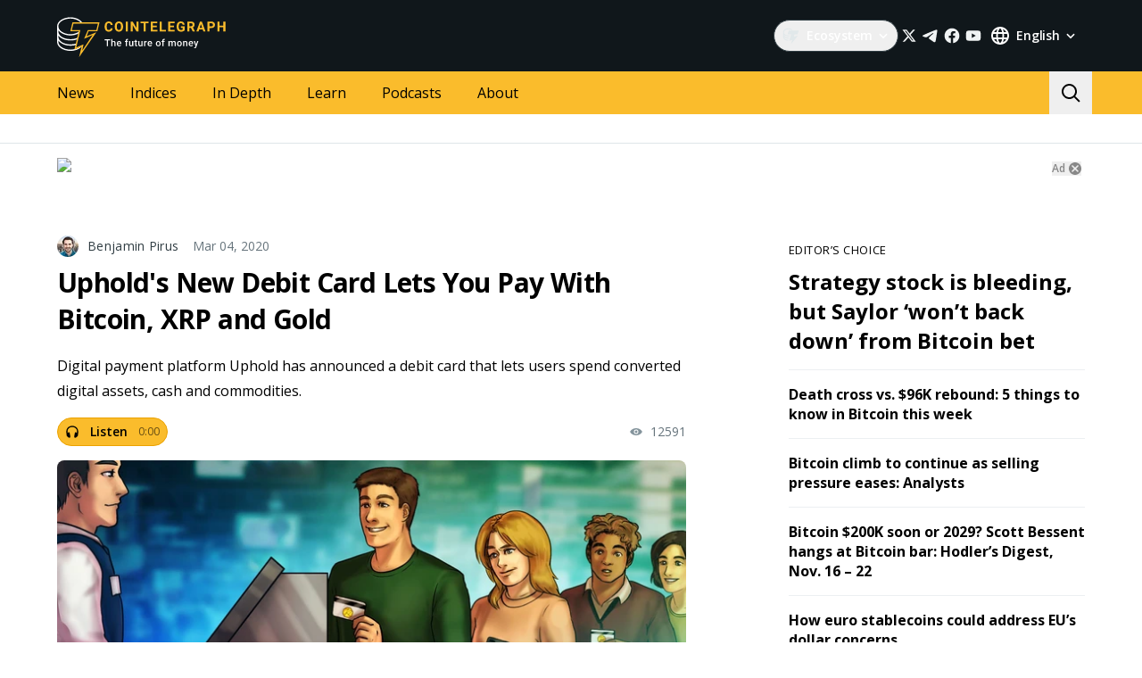

--- FILE ---
content_type: image/svg+xml
request_url: https://cointelegraph.com/assets/img/mobile-stores/play-store-badge-en.svg
body_size: 1961
content:
<svg width="140" height="48" viewBox="0 0 140 48" fill="none" xmlns="http://www.w3.org/2000/svg">
<g clip-path="url(#clip0_2032_32959)">
<path d="M0.5 8C0.5 3.85787 3.85786 0.5 8 0.5H132C136.142 0.5 139.5 3.85786 139.5 8V40C139.5 44.1421 136.142 47.5 132 47.5H8C3.85786 47.5 0.5 44.1421 0.5 40V8Z" fill="black"/>
<path d="M0.5 8C0.5 3.85787 3.85786 0.5 8 0.5H132C136.142 0.5 139.5 3.85786 139.5 8V40C139.5 44.1421 136.142 47.5 132 47.5H8C3.85786 47.5 0.5 44.1421 0.5 40V8Z" stroke="#303D43"/>
<g clip-path="url(#clip1_2032_32959)">
<path d="M21.8643 23.5088L12.9565 33.1722C12.9565 33.1756 12.9565 33.1789 12.9598 33.1789C13.231 34.2281 14.1689 35 15.2799 35C15.7276 35 16.1425 34.8797 16.502 34.6625L16.5314 34.6458L26.5567 28.7314L21.8643 23.5088Z" fill="#EA4335"/>
<path d="M30.8733 21.8615L30.8635 21.8548L26.537 19.2886L21.6616 23.726L26.5534 28.7281L30.8602 26.1886C31.615 25.771 32.1248 24.959 32.1248 24.02C32.1248 23.0878 31.6216 22.2792 30.8733 21.8615Z" fill="#FBBC04"/>
<path d="M12.9567 14.8279C12.9044 15.0284 12.875 15.2422 12.875 15.4594V32.5408C12.875 32.7613 12.9044 32.9719 12.9567 33.1723L22.1683 23.7562L12.9567 14.8279Z" fill="#4285F4"/>
<path d="M21.9296 24L26.5371 19.2886L16.5249 13.3509C16.1622 13.127 15.7374 13 15.2831 13C14.1689 13 13.231 13.7752 12.9565 14.8244V14.8278L21.9296 24Z" fill="#34A853"/>
<path d="M45.4258 18.4695C44.5329 18.4695 43.773 18.1627 43.1483 17.5421C42.5232 16.921 42.2086 16.149 42.2086 15.2367C42.2086 14.3205 42.5232 13.5524 43.1483 12.9314C43.7724 12.3152 44.5323 12 45.4258 12C45.8692 12 46.2928 12.0888 46.6957 12.2621C47.0978 12.4349 47.4281 12.6661 47.6745 12.9618L47.7329 13.0319L47.0637 13.7011L46.9936 13.6173C46.6166 13.1664 46.0995 12.9383 45.4258 12.9383C44.8194 12.9383 44.3012 13.1505 43.8586 13.5782C43.4192 14.0026 43.1977 14.5498 43.1977 15.2367C43.1977 15.9236 43.4192 16.4709 43.8586 16.8953C44.3009 17.3227 44.819 17.5312 45.4258 17.5312C46.073 17.5312 46.6054 17.3179 47.0306 16.8929C47.2796 16.6403 47.4362 16.297 47.494 15.8484H45.3258V14.9258H48.414L48.4301 15.0062C48.4476 15.0935 48.4592 15.1795 48.4662 15.2635C48.4724 15.337 48.475 15.409 48.475 15.4789C48.475 16.3389 48.2224 17.0342 47.7004 17.5527C47.1168 18.1681 46.3553 18.4695 45.4258 18.4695Z" fill="white"/>
<path d="M52.9844 12.975H50.2539V14.8773H52.7188V15.5961H50.2539V17.4984H52.9844V18.2367H49.4805V12.2367H52.9844V12.975Z" fill="white"/>
<path d="M55.4648 18.2367H56.2344V12.975H57.9102V12.2367H53.7891V12.975H55.4648V18.2367Z" fill="white"/>
<path d="M60.8945 12.2367H61.668V18.2367H60.8945V12.2367Z" fill="white"/>
<path d="M64.3125 18.2367H65.0859V12.975H66.7617V12.2367H62.6367V12.975H64.3125V18.2367Z" fill="white"/>
<path fill-rule="evenodd" clip-rule="evenodd" d="M72.3672 18.4695C71.4626 18.4695 70.7058 18.1587 70.0962 17.5291C69.4875 16.9041 69.1852 16.1405 69.1852 15.2367C69.1852 14.3369 69.4875 13.5694 70.0961 12.9406C70.7054 12.3152 71.4622 12 72.3672 12C73.2649 12 74.0212 12.3192 74.6339 12.9441C75.2466 13.5729 75.5492 14.3406 75.5492 15.2367C75.5492 16.1405 75.2469 16.9041 74.6381 17.5291C74.0285 18.1588 73.2678 18.4695 72.3672 18.4695ZM70.8096 16.8893C71.2316 17.3187 71.7486 17.5312 72.3672 17.5312C72.9818 17.5312 73.499 17.3188 73.9251 16.889C74.3498 16.4605 74.5641 15.9126 74.5641 15.2367C74.5641 14.5608 74.3498 14.0129 73.9251 13.5845C73.4987 13.1543 72.9813 12.9383 72.3672 12.9383C71.749 12.9383 71.2319 13.1544 70.8096 13.5842C70.3849 14.0126 70.1703 14.5608 70.1703 15.2367C70.1703 15.9126 70.3849 16.4608 70.8096 16.8893Z" fill="white"/>
<path d="M76.5312 12.2367H77.4688L80.3867 16.9047H80.4219L80.3867 15.7484V12.2367H81.1602V18.2367H80.3516L77.3008 13.3422H77.2695L77.3008 14.4984V18.2367H76.5312V12.2367Z" fill="white"/>
<path d="M109.758 34.2367H107.895V21.7367H109.758V34.2367Z" fill="white"/>
<path d="M122.562 31.6586L124.699 26.2406H126.773L121.645 38.0258H119.699L121.598 33.8148L118.266 26.2406H120.277L122.496 31.6586H122.562Z" fill="white"/>
<path fill-rule="evenodd" clip-rule="evenodd" d="M111.016 27.8813C111.594 26.5609 112.992 25.9672 114.344 25.9672C116.48 25.9672 118.137 27.2055 118.137 29.4242V34.2172H116.336V33.2523H116.273C115.84 33.9125 115.148 34.475 113.891 34.475C112.254 34.475 110.789 33.3969 110.789 31.7211C110.789 29.8891 112.605 28.9086 114.391 28.9086C115.277 28.9086 116 29.1977 116.336 29.3891V29.2641C116.32 28.2328 115.34 27.6547 114.375 27.6547C113.684 27.6547 113.023 27.8813 112.672 28.5727L111.016 27.8813ZM112.652 31.7563C112.652 32.5102 113.508 32.8148 114.117 32.8148C115.195 32.8148 116.191 31.9984 116.336 30.8383C115.84 30.5961 115.453 30.4203 114.633 30.4203C113.715 30.4203 112.652 30.7914 112.652 31.7563Z" fill="white"/>
<path fill-rule="evenodd" clip-rule="evenodd" d="M98.293 21.7367H102.762C104.832 21.7367 106.863 23.2328 106.863 25.6195C106.863 28.0023 104.832 29.5023 102.762 29.5023H100.156V34.2367H98.293V21.7367ZM100.156 27.7602H102.812C104.207 27.7602 104.996 26.5883 104.996 25.6195C104.996 24.6313 104.207 23.475 102.812 23.475H100.156V27.7602Z" fill="white"/>
<path fill-rule="evenodd" clip-rule="evenodd" d="M80.4609 26.9398H80.5234V26.2445H82.2969V33.8813C82.2969 37.0219 80.4453 38.3109 78.2539 38.3109C76.1914 38.3109 74.9492 36.9281 74.4844 35.7992L76.1094 35.1234C76.3984 35.8148 77.1094 36.6391 78.2539 36.6391C79.6562 36.6391 80.5234 35.768 80.5234 34.1391V33.5258H80.4609C80.043 34.0453 79.2344 34.4945 78.2227 34.4945C76.0938 34.4945 74.1445 32.643 74.1445 30.2563C74.1445 27.8578 76.0938 25.9906 78.2227 25.9906C79.2344 25.9906 80.043 26.4398 80.4609 26.9398ZM76.0156 30.2563C76.0156 31.7406 77.0938 32.8188 78.3828 32.8188C79.6562 32.8188 80.6523 31.7406 80.6523 30.2563C80.6523 28.7602 79.6562 27.6625 78.3828 27.6625C77.0938 27.6625 76.0156 28.7602 76.0156 30.2563Z" fill="white"/>
<path d="M85.4531 34.2367H83.5859V21.7328H85.4531V34.2367Z" fill="white"/>
<path fill-rule="evenodd" clip-rule="evenodd" d="M90.3672 25.9906C92.5742 25.9906 93.6562 27.7445 94.0078 28.6938L94.2031 29.1781L88.5156 31.5297C88.9492 32.3852 89.6289 32.8188 90.5781 32.8188C91.5273 32.8188 92.1875 32.35 92.6719 31.643L94.1211 32.6078C93.6562 33.3031 92.5273 34.4945 90.5781 34.4945C88.1602 34.4945 86.3555 32.6273 86.3555 30.2406C86.3555 27.7133 88.1758 25.9906 90.3672 25.9906ZM90.4336 27.6313C89.4805 27.6313 88.1602 28.4711 88.2109 30.1117L92.0117 28.5336C91.8008 28.0023 91.1758 27.6313 90.4336 27.6313Z" fill="white"/>
<path d="M48.6992 29.0961V27.2953H54.7734C54.8398 27.6156 54.8711 28.0023 54.8711 28.4203C54.8711 29.7758 54.5 31.4516 53.3086 32.643C52.1484 33.85 50.668 34.4945 48.6992 34.4945C45.0586 34.4945 42 31.5297 42 27.8891C42 24.2484 45.0586 21.2836 48.6992 21.2836C50.7148 21.2836 52.1484 22.0727 53.2266 23.1039L51.9531 24.3773C51.1836 23.6508 50.1367 23.0883 48.6992 23.0883C46.043 23.0883 43.9648 25.2289 43.9648 27.8891C43.9648 30.5492 46.043 32.6898 48.6992 32.6898C50.4258 32.6898 51.4062 31.9984 52.0352 31.3695C52.5508 30.8539 52.8906 30.1117 53.0195 29.0961H48.6992Z" fill="white"/>
<path fill-rule="evenodd" clip-rule="evenodd" d="M55.5117 30.2406C55.5117 27.7758 57.4258 25.9906 59.7812 25.9906C62.1328 25.9906 64.0508 27.7758 64.0508 30.2406C64.0508 32.6898 62.1328 34.4945 59.7812 34.4945C57.4258 34.4945 55.5117 32.6898 55.5117 30.2406ZM57.3789 30.2406C57.3789 31.7563 58.4922 32.8188 59.7812 32.8188C61.0664 32.8188 62.1797 31.7563 62.1797 30.2406C62.1797 28.7094 61.0664 27.6625 59.7812 27.6625C58.4922 27.6625 57.3789 28.7094 57.3789 30.2406Z" fill="white"/>
<path fill-rule="evenodd" clip-rule="evenodd" d="M64.8242 30.2406C64.8242 27.7758 66.7422 25.9906 69.0938 25.9906C71.4453 25.9906 73.3633 27.7758 73.3633 30.2406C73.3633 32.6898 71.4453 34.4945 69.0938 34.4945C66.7422 34.4945 64.8242 32.6898 64.8242 30.2406ZM66.6914 30.2406C66.6914 31.7563 67.8047 32.8188 69.0938 32.8188C70.3828 32.8188 71.4922 31.7563 71.4922 30.2406C71.4922 28.7094 70.3828 27.6625 69.0938 27.6625C67.8047 27.6625 66.6914 28.7094 66.6914 30.2406Z" fill="white"/>
</g>
</g>
<defs>
<clipPath id="clip0_2032_32959">
<rect width="140" height="48" fill="white"/>
</clipPath>
<clipPath id="clip1_2032_32959">
<rect width="120" height="32" fill="white" transform="translate(10 8)"/>
</clipPath>
</defs>
</svg>


--- FILE ---
content_type: image/svg+xml
request_url: https://cointelegraph.com/assets/img/mobile-stores/app-store-badge-en.svg
body_size: 5116
content:
<svg width="128" height="48" viewBox="0 0 128 48" fill="none" xmlns="http://www.w3.org/2000/svg">
<g clip-path="url(#clip0_2032_32958)">
<path d="M0.5 8C0.5 3.85787 3.85786 0.5 8 0.5H120C124.142 0.5 127.5 3.85786 127.5 8V40C127.5 44.1421 124.142 47.5 120 47.5H8C3.85786 47.5 0.5 44.1421 0.5 40V8Z" fill="black"/>
<path d="M0.5 8C0.5 3.85787 3.85786 0.5 8 0.5H120C124.142 0.5 127.5 3.85786 127.5 8V40C127.5 44.1421 124.142 47.5 120 47.5H8C3.85786 47.5 0.5 44.1421 0.5 40V8Z" stroke="#303D43"/>
<g clip-path="url(#clip1_2032_32958)">
<path fill-rule="evenodd" clip-rule="evenodd" d="M26.1548 12.7202C26.2516 13.9844 25.8518 15.2366 25.0403 16.2108C24.6517 16.6942 24.1585 17.083 23.5978 17.3481C23.0372 17.6132 22.4237 17.7476 21.8035 17.7412C21.764 17.1333 21.8446 16.5235 22.0408 15.9467C22.2371 15.3699 22.5451 14.8375 22.9472 14.3798C23.7697 13.443 24.915 12.8504 26.1548 12.7202ZM28.4164 21.9216C28.0044 22.6476 27.7827 23.466 27.7719 24.3006C27.7729 25.2395 28.0503 26.1573 28.5694 26.9396C29.0885 27.7219 29.8264 28.3341 30.6911 28.6998C30.3512 29.8042 29.8387 30.8479 29.1727 31.7923C28.2784 33.1302 27.3406 34.4373 25.8522 34.4614C25.1444 34.4778 24.6665 34.2742 24.1686 34.0621C23.6493 33.8409 23.1081 33.6103 22.2612 33.6103C21.3631 33.6103 20.7977 33.8483 20.2523 34.0778C19.7811 34.2761 19.3248 34.4682 18.6818 34.4948C17.2644 34.5473 16.1811 33.0669 15.2542 31.7415C13.4016 29.0349 11.959 24.1139 13.893 20.7654C14.3395 19.9632 14.9861 19.2902 15.77 18.8121C16.5539 18.3341 17.4482 18.0672 18.3659 18.0376C19.1698 18.021 19.9413 18.3309 20.6176 18.6025C21.1348 18.8103 21.5964 18.9957 21.9744 18.9957C22.3067 18.9957 22.7554 18.8176 23.2784 18.6101C24.1022 18.2831 25.1102 17.8831 26.1373 17.9909C26.9245 18.0155 27.6951 18.2234 28.388 18.5979C29.0808 18.9725 29.6767 19.5034 30.1285 20.1486C29.4174 20.5857 28.8284 21.1957 28.4164 21.9216Z" fill="white"/>
<path d="M63.5552 12.5H62.6665V18.7607H63.5552V12.5Z" fill="white"/>
<path fill-rule="evenodd" clip-rule="evenodd" d="M42.5436 12.9663C42.1795 12.8249 41.7885 12.766 41.3989 12.794H39.2437V18.7608H41.3989C43.1763 18.7608 44.2065 17.6651 44.2065 15.7588C44.2557 15.3713 44.2182 14.9777 44.0968 14.6065C43.9754 14.2352 43.7731 13.8955 43.5045 13.6119C43.2359 13.3282 42.9077 13.1078 42.5436 12.9663ZM41.2954 17.917H40.1704V13.6372H41.2954C41.5724 13.6218 41.8493 13.6679 42.1064 13.7722C42.3635 13.8764 42.5943 14.0362 42.7824 14.2401C42.9705 14.4441 43.1111 14.6871 43.1942 14.9517C43.2773 15.2164 43.3009 15.4962 43.2632 15.771C43.3038 16.0469 43.2824 16.3284 43.2006 16.5951C43.1187 16.8617 42.9784 17.1067 42.79 17.3123C42.6015 17.5178 42.3695 17.6788 42.111 17.7834C41.8524 17.888 41.5738 17.9336 41.2954 17.917Z" fill="white"/>
<path d="M75.2832 31.0991C75.4209 32.3306 76.6172 33.1391 78.252 33.1391C79.8184 33.1391 80.9453 32.3306 80.9453 31.2202C80.9453 30.2563 80.2656 29.6792 78.6562 29.2837L77.0469 28.896C74.7666 28.3452 73.708 27.2788 73.708 25.5483C73.708 23.4057 75.5752 21.9341 78.2266 21.9341C80.8506 21.9341 82.6494 23.4057 82.71 25.5483H80.834C80.7217 24.3091 79.6972 23.561 78.2002 23.561C76.7031 23.561 75.6787 24.3179 75.6787 25.4194C75.6787 26.2973 76.333 26.8139 77.9336 27.2094L79.3017 27.5454C81.8496 28.1479 82.9082 29.1714 82.9082 30.9877C82.9082 33.311 81.0576 34.7661 78.1142 34.7661C75.3603 34.7661 73.5009 33.3451 73.3808 31.0991L75.2832 31.0991Z" fill="white"/>
<path fill-rule="evenodd" clip-rule="evenodd" d="M45.875 31.2027H41.1416L40.0049 34.5591H38L42.4834 22.1411H44.5664L49.0498 34.5591H47.0107L45.875 31.2027ZM41.6318 29.6538H45.3838L43.5342 24.2066H43.4825L41.6318 29.6538Z" fill="white"/>
<path fill-rule="evenodd" clip-rule="evenodd" d="M58.7324 30.0327C58.7324 32.8462 57.2266 34.6538 54.9541 34.6538C54.3784 34.6839 53.8059 34.5513 53.3022 34.2712C52.7984 33.9911 52.3836 33.5747 52.1055 33.0698H52.0625V37.5542H50.2041V25.5054H52.0029V27.0113H52.0371C52.3281 26.5088 52.7498 26.0946 53.2574 25.8128C53.7651 25.5309 54.3396 25.392 54.9199 25.4107C57.2177 25.4107 58.7324 27.2271 58.7324 30.0327ZM56.8223 30.0327C56.8223 28.1997 55.875 26.9947 54.4297 26.9947C53.0098 26.9947 52.0547 28.2251 52.0547 30.0327C52.0547 31.857 53.0098 33.0786 54.4297 33.0786C55.875 33.0786 56.8223 31.8824 56.8223 30.0327Z" fill="white"/>
<path fill-rule="evenodd" clip-rule="evenodd" d="M64.9189 34.6538C67.1914 34.6538 68.6973 32.8462 68.6973 30.0327C68.6973 27.2271 67.1826 25.4107 64.8847 25.4107C64.3044 25.3919 63.7299 25.5309 63.2222 25.8127C62.7146 26.0946 62.2929 26.5088 62.0019 27.0112H61.9677V25.5054H60.1689V37.5542H62.0273V33.0698H62.0703C62.3485 33.5747 62.7632 33.9911 63.267 34.2712C63.7708 34.5513 64.3433 34.6839 64.9189 34.6538ZM64.3945 26.9946C65.8398 26.9946 66.7871 28.1997 66.7871 30.0327C66.7871 31.8823 65.8398 33.0786 64.3945 33.0786C62.9746 33.0786 62.0195 31.857 62.0195 30.0327C62.0195 28.2251 62.9746 26.9946 64.3945 26.9946Z" fill="white"/>
<path d="M86.9189 25.5054V23.3628H85.0517V25.5054H83.7354V26.9771H85.0518V32.1665C85.0518 33.9223 85.7666 34.6108 87.5996 34.6108C87.9457 34.6173 88.2916 34.5885 88.6318 34.5249V33.062C88.429 33.0871 88.2249 33.1014 88.0205 33.105C87.2637 33.105 86.9189 32.7437 86.9189 31.9683V26.9771H88.6406V25.5054H86.9189Z" fill="white"/>
<path fill-rule="evenodd" clip-rule="evenodd" d="M89.6377 30.0327C89.6377 27.1841 91.3155 25.3941 93.9317 25.3941C96.5567 25.3941 98.2266 27.1841 98.2266 30.0327C98.2266 32.8892 96.5655 34.6714 93.9317 34.6714C91.2988 34.6714 89.6377 32.8892 89.6377 30.0327ZM96.333 30.0327C96.333 28.0786 95.4375 26.9253 93.9317 26.9253C92.4258 26.9253 91.5313 28.0874 91.5313 30.0327C91.5313 31.9947 92.4258 33.1392 93.9317 33.1392C95.4375 33.1392 96.333 31.9947 96.333 30.0327Z" fill="white"/>
<path d="M101.531 25.5054H99.7588L99.7588 34.5591H101.617V29.189C101.587 28.9205 101.615 28.6486 101.699 28.3919C101.783 28.1353 101.922 27.8999 102.106 27.702C102.29 27.5041 102.515 27.3484 102.765 27.2455C103.015 27.1426 103.284 27.095 103.554 27.106C103.836 27.0977 104.118 27.1357 104.389 27.2183V25.48C104.18 25.4332 103.966 25.4099 103.752 25.4106C103.256 25.3917 102.769 25.544 102.373 25.8419C101.976 26.1398 101.694 26.5651 101.574 27.0464H101.531V25.5054Z" fill="white"/>
<path fill-rule="evenodd" clip-rule="evenodd" d="M112.957 31.8999C112.707 33.5435 111.106 34.6714 109.059 34.6714C106.425 34.6714 104.79 32.9067 104.79 30.0757C104.79 27.2359 106.434 25.3941 108.98 25.3941C111.485 25.3941 113.061 27.1148 113.061 29.8599V30.4966H106.666V30.6089C106.637 30.9421 106.678 31.2778 106.788 31.5936C106.899 31.9094 107.075 32.1982 107.305 32.4408C107.535 32.6833 107.815 32.8741 108.124 33.0004C108.434 33.1267 108.767 33.1857 109.102 33.1733C109.541 33.2145 109.981 33.1128 110.358 32.8833C110.735 32.6539 111.027 32.309 111.192 31.8999L112.957 31.8999ZM106.675 29.1978H111.201C111.218 28.8982 111.172 28.5984 111.068 28.3172C110.963 28.0359 110.801 27.7794 110.593 27.5636C110.384 27.3479 110.133 27.1775 109.856 27.0633C109.579 26.9491 109.28 26.8935 108.98 26.8999C108.678 26.8981 108.378 26.9563 108.098 27.071C107.818 27.1857 107.563 27.3548 107.349 27.5684C107.134 27.7821 106.965 28.036 106.849 28.3157C106.733 28.5953 106.674 28.8951 106.675 29.1978Z" fill="white"/>
<path fill-rule="evenodd" clip-rule="evenodd" d="M45.2534 16.5073C45.2251 16.2114 45.259 15.9129 45.3528 15.6308C45.4466 15.3487 45.5984 15.0894 45.7983 14.8694C45.9983 14.6494 46.242 14.4736 46.5139 14.3534C46.7857 14.2331 47.0797 14.171 47.377 14.171C47.6742 14.171 47.9682 14.2331 48.2401 14.3534C48.5119 14.4736 48.7556 14.6494 48.9556 14.8694C49.1555 15.0894 49.3073 15.3487 49.4011 15.6308C49.495 15.9129 49.5288 16.2114 49.5005 16.5073C49.5293 16.8036 49.4959 17.1025 49.4023 17.3851C49.3087 17.6676 49.157 17.9274 48.957 18.1478C48.7571 18.3682 48.5132 18.5444 48.241 18.6649C47.9689 18.7854 47.6746 18.8477 47.377 18.8477C47.0793 18.8477 46.785 18.7854 46.5129 18.6649C46.2408 18.5444 45.9969 18.3682 45.7969 18.1478C45.5969 17.9274 45.4452 17.6676 45.3516 17.3851C45.258 17.1025 45.2246 16.8036 45.2534 16.5073ZM48.5864 16.5073C48.5864 15.5313 48.1479 14.9605 47.3784 14.9605C46.606 14.9605 46.1714 15.5313 46.1714 16.5073C46.1714 17.4912 46.606 18.0576 47.3784 18.0576C48.148 18.0576 48.5864 17.4873 48.5864 16.5073Z" fill="white"/>
<path d="M54.2241 18.7608H55.146L56.3823 14.2578H55.4937L54.6909 17.6938H54.6206L53.6948 14.2578H52.8423L51.9165 17.6938H51.8501L51.0435 14.2578H50.1421L51.3833 18.7608H52.2964L53.2232 15.4443H53.2935L54.2241 18.7608Z" fill="white"/>
<path d="M57.4263 14.2578H58.2817V14.9732H58.3481C58.4608 14.7162 58.6508 14.5009 58.8917 14.3571C59.1325 14.2133 59.4123 14.1482 59.6919 14.1709C59.911 14.1544 60.131 14.1875 60.3356 14.2676C60.5402 14.3477 60.7241 14.4728 60.8738 14.6336C61.0235 14.7945 61.1351 14.9869 61.2003 15.1967C61.2655 15.4066 61.2826 15.6284 61.2505 15.8457V18.7607H60.3618V16.0689C60.3618 15.3452 60.0474 14.9854 59.3901 14.9854C59.2414 14.9784 59.0929 15.0038 58.9548 15.0596C58.8168 15.1154 58.6924 15.2004 58.5903 15.3088C58.4882 15.4172 58.4107 15.5464 58.3632 15.6875C58.3156 15.8287 58.2992 15.9784 58.3149 16.1265V18.7608H57.4263L57.4263 14.2578Z" fill="white"/>
<path fill-rule="evenodd" clip-rule="evenodd" d="M64.7905 16.5073C64.7622 16.2114 64.7961 15.9128 64.89 15.6307C64.9838 15.3487 65.1356 15.0893 65.3356 14.8693C65.5355 14.6493 65.7793 14.4736 66.0511 14.3533C66.323 14.233 66.617 14.1709 66.9143 14.1709C67.2116 14.1709 67.5056 14.233 67.7775 14.3533C68.0493 14.4736 68.2931 14.6493 68.493 14.8693C68.693 15.0893 68.8448 15.3487 68.9386 15.6307C69.0325 15.9128 69.0664 16.2114 69.0381 16.5073C69.0669 16.8036 69.0334 17.1026 68.9398 17.3851C68.8462 17.6676 68.6945 17.9274 68.4944 18.1478C68.2944 18.3682 68.0505 18.5444 67.7784 18.6649C67.5063 18.7854 67.2119 18.8477 66.9143 18.8477C66.6167 18.8477 66.3223 18.7854 66.0502 18.6649C65.778 18.5444 65.5341 18.3682 65.3341 18.1478C65.1341 17.9274 64.9824 17.6676 64.8888 17.3851C64.7952 17.1026 64.7617 16.8036 64.7905 16.5073ZM68.1235 16.5073C68.1235 15.5313 67.685 14.9605 66.9155 14.9605C66.143 14.9605 65.7085 15.5313 65.7085 16.5074C65.7085 17.4912 66.1431 18.0576 66.9155 18.0576C67.685 18.0576 68.1235 17.4873 68.1235 16.5073Z" fill="white"/>
<path fill-rule="evenodd" clip-rule="evenodd" d="M71.6484 16.1431C70.5771 16.2095 69.9736 16.6768 69.9736 17.4873C69.9744 17.6774 70.0149 17.8652 70.0927 18.0386C70.1705 18.212 70.2837 18.3672 70.4251 18.4941C70.5665 18.6211 70.733 18.717 70.9138 18.7757C71.0945 18.8344 71.2856 18.8546 71.4746 18.8349C71.7425 18.8473 72.0088 18.7884 72.2464 18.6642C72.484 18.54 72.6844 18.3549 72.8271 18.1279H72.8975V18.7608H73.7529V15.6841C73.7529 14.7329 73.1162 14.1709 71.9873 14.1709C70.9658 14.1709 70.2383 14.667 70.1475 15.4404H71.0078C71.1065 15.1221 71.4502 14.94 71.9463 14.94C72.5537 14.94 72.8682 15.2085 72.8682 15.6841V16.0728L71.6484 16.1431ZM72.8682 16.7261V17.1025C72.8585 17.2446 72.8204 17.3832 72.7561 17.5103C72.6918 17.6373 72.6026 17.7501 72.4939 17.8419C72.3851 17.9338 72.2589 18.0028 72.1229 18.0449C71.9869 18.087 71.8438 18.1013 71.7022 18.0869C71.2187 18.0869 70.8672 17.8511 70.8672 17.4458C70.8672 17.0488 71.1484 16.8379 71.7686 16.7964L72.8682 16.7261Z" fill="white"/>
<path fill-rule="evenodd" clip-rule="evenodd" d="M74.9209 16.5073C74.9209 15.0845 75.6523 14.1831 76.79 14.1831C77.0715 14.1702 77.3507 14.2376 77.5953 14.3775C77.8398 14.5173 78.0395 14.724 78.1709 14.9731H78.2373V12.5H79.126V18.7607H78.2744V18.0493H78.2041C78.0625 18.2968 77.8559 18.5008 77.6066 18.6393C77.3574 18.7778 77.075 18.8455 76.79 18.8349C75.6445 18.835 74.9209 17.9336 74.9209 16.5073ZM75.8389 16.5073C75.8389 17.4624 76.2891 18.0371 77.042 18.0371C77.791 18.0371 78.2539 17.4541 78.2539 16.5112C78.2539 15.5728 77.7862 14.9815 77.042 14.9815C76.2939 14.9815 75.8389 15.5601 75.8389 16.5073Z" fill="white"/>
<path fill-rule="evenodd" clip-rule="evenodd" d="M82.9021 15.6308C82.8083 15.9129 82.7744 16.2114 82.8027 16.5073C82.7739 16.8036 82.8073 17.1025 82.9009 17.3851C82.9945 17.6676 83.1462 17.9274 83.3462 18.1478C83.5462 18.3682 83.7901 18.5444 84.0622 18.6649C84.3343 18.7854 84.6287 18.8477 84.9263 18.8477C85.2239 18.8477 85.5182 18.7854 85.7903 18.6649C86.0625 18.5444 86.3064 18.3682 86.5064 18.1478C86.7064 17.9274 86.858 17.6676 86.9516 17.3851C87.0452 17.1025 87.0787 16.8036 87.0498 16.5073C87.0781 16.2114 87.0443 15.9129 86.9504 15.6308C86.8566 15.3487 86.7048 15.0894 86.5049 14.8694C86.3049 14.6494 86.0612 14.4736 85.7894 14.3534C85.5175 14.2331 85.2235 14.171 84.9263 14.171C84.629 14.171 84.335 14.2331 84.0632 14.3534C83.7913 14.4736 83.5476 14.6494 83.3477 14.8694C83.1477 15.0894 82.996 15.3487 82.9021 15.6308ZM84.9277 14.9605C85.6973 14.9605 86.1357 15.5313 86.1357 16.5073C86.1357 17.4873 85.6973 18.0576 84.9277 18.0576C84.1553 18.0576 83.7207 17.4912 83.7207 16.5073C83.7207 15.5313 84.1553 14.9605 84.9277 14.9605Z" fill="white"/>
<path d="M88.2422 14.2578H89.0977V14.9732H89.1641C89.2767 14.7162 89.4667 14.5009 89.7076 14.3571C89.9485 14.2133 90.2282 14.1482 90.5078 14.1709C90.7269 14.1544 90.9469 14.1875 91.1515 14.2676C91.3561 14.3477 91.5401 14.4728 91.6898 14.6336C91.8394 14.7945 91.951 14.9869 92.0162 15.1967C92.0814 15.4066 92.0986 15.6284 92.0664 15.8457V18.7607H91.1777V16.0689C91.1777 15.3452 90.8633 14.9854 90.2061 14.9854C90.0573 14.9784 89.9088 15.0038 89.7707 15.0596C89.6327 15.1154 89.5083 15.2004 89.4062 15.3088C89.3041 15.4172 89.2266 15.5464 89.1791 15.6875C89.1315 15.8287 89.1151 15.9784 89.1309 16.1265V18.7608H88.2422V14.2578Z" fill="white"/>
<path d="M97.0879 14.2783V13.1367H96.1982V14.2783H95.4834V15.0268H96.1982V17.5698C96.1982 18.438 96.5918 18.7857 97.5801 18.7857C97.7422 18.784 97.9039 18.7688 98.0635 18.7402V18C97.951 18.0133 97.8379 18.0202 97.7246 18.0205C97.2822 18.0205 97.0879 17.814 97.0879 17.3423V15.0269H98.0635V14.2783H97.0879Z" fill="white"/>
<path d="M99.2773 12.5H100.158V14.9815H100.229C100.347 14.7221 100.542 14.5055 100.788 14.3612C101.033 14.2168 101.317 14.1518 101.602 14.1748C101.819 14.1629 102.037 14.1993 102.24 14.2814C102.442 14.3634 102.624 14.4891 102.772 14.6494C102.92 14.8098 103.031 15.0008 103.097 15.209C103.162 15.4171 103.181 15.6372 103.152 15.8535V18.7607H102.263V16.0728C102.263 15.3535 101.928 14.9893 101.3 14.9893C101.147 14.9767 100.993 14.9977 100.85 15.0508C100.706 15.1038 100.575 15.1877 100.467 15.2964C100.359 15.4051 100.277 15.5362 100.224 15.6803C100.172 15.8244 100.152 15.9782 100.166 16.1308V18.7607H99.2774L99.2773 12.5Z" fill="white"/>
<path fill-rule="evenodd" clip-rule="evenodd" d="M107.595 18.5506C107.952 18.3125 108.213 17.9565 108.334 17.5449L107.479 17.5449C107.374 17.7319 107.217 17.8836 107.026 17.9808C106.835 18.078 106.62 18.1163 106.407 18.0908C106.241 18.0926 106.077 18.0598 105.925 17.9944C105.772 17.929 105.635 17.8325 105.522 17.711C105.409 17.5896 105.323 17.4459 105.269 17.2891C105.215 17.1324 105.194 16.966 105.208 16.8008V16.751H108.388V16.4409C108.388 15.0269 107.632 14.1709 106.379 14.1709C106.081 14.1684 105.787 14.2298 105.515 14.351C105.243 14.4722 105.001 14.6504 104.804 14.8734C104.607 15.0965 104.461 15.3593 104.374 15.644C104.288 15.9286 104.263 16.2286 104.303 16.5235C104.262 16.8174 104.286 17.1167 104.373 17.4005C104.459 17.6844 104.607 17.9459 104.805 18.1671C105.003 18.3882 105.246 18.5636 105.519 18.6811C105.791 18.7987 106.086 18.8555 106.383 18.8477C106.809 18.8939 107.238 18.7888 107.595 18.5506ZM107.482 16.0938H105.208C105.206 15.9401 105.235 15.7875 105.293 15.6451C105.351 15.5027 105.436 15.3734 105.545 15.2647C105.654 15.1559 105.783 15.0701 105.925 15.0121C106.068 14.9542 106.22 14.9253 106.374 14.9273C106.526 14.9238 106.676 14.952 106.816 15.0102C106.956 15.0684 107.082 15.1552 107.187 15.2651C107.291 15.3749 107.371 15.5054 107.422 15.6481C107.473 15.7908 107.494 15.9426 107.482 16.0938Z" fill="white"/>
</g>
</g>
<defs>
<clipPath id="clip0_2032_32958">
<rect width="128" height="48" fill="white"/>
</clipPath>
<clipPath id="clip1_2032_32958">
<rect width="108" height="32" fill="white" transform="translate(10 8)"/>
</clipPath>
</defs>
</svg>
